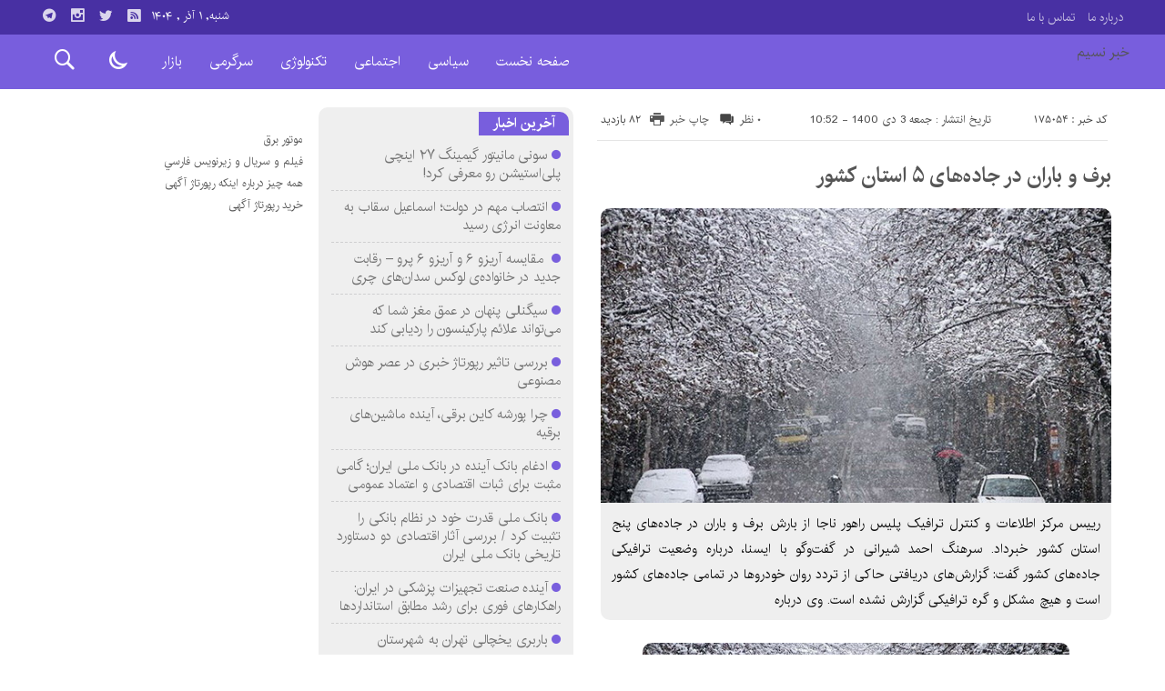

--- FILE ---
content_type: text/html; charset=UTF-8
request_url: https://khabarnasim.ir/%D8%A8%D8%B1%D9%81-%D9%88-%D8%A8%D8%A7%D8%B1%D8%A7%D9%86-%D8%AF%D8%B1-%D8%AC%D8%A7%D8%AF%D9%87%D9%87%D8%A7%DB%8C-%DB%B5-%D8%A7%D8%B3%D8%AA%D8%A7%D9%86-%DA%A9%D8%B4%D9%88%D8%B1/
body_size: 12699
content:
<!DOCTYPE html>
<!DOCTYPE html>
<!--[if lt IE 7 ]><html class="ie ie6" dir="rtl" lang="fa-IR"> <![endif]-->
<!--[if IE 7 ]><html class="ie ie7" dir="rtl" lang="fa-IR"> <![endif]-->
<!--[if IE 8 ]><html class="ie ie8" dir="rtl" lang="fa-IR"> <![endif]-->
<!--[if (gte IE 9)|!(IE)]><!--><html dir="rtl" lang="fa-IR"> <!--<![endif]-->
<head>
<meta charset="UTF-8">
<title>برف و باران در جاده‌های ۵ استان کشور - خبر نسیم</title>
<meta name='robots' content='index, follow, max-image-preview:large, max-snippet:-1, max-video-preview:-1' />
	<style>img:is([sizes="auto" i], [sizes^="auto," i]) { contain-intrinsic-size: 3000px 1500px }</style>
	
	<!-- This site is optimized with the Yoast SEO plugin v26.4 - https://yoast.com/wordpress/plugins/seo/ -->
	<link rel="canonical" href="https://khabarnasim.ir/برف-و-باران-در-جادههای-۵-استان-کشور/" />
	<meta property="og:locale" content="fa_IR" />
	<meta property="og:type" content="article" />
	<meta property="og:title" content="برف و باران در جاده‌های ۵ استان کشور - خبر نسیم" />
	<meta property="og:description" content="رییس مرکز اطلاعات و کنترل ترافیک پلیس راهور ناجا از بارش برف و باران در جاده‌های پنج استان کشور خبرداد. سرهنگ احمد شیرانی در گفت‌وگو با ایسنا، درباره وضعیت ترافیکی جاده‌های کشور گفت: گزارش‌های دریافتی حاکی از تردد روان خودروها در تمامی جاده‌های کشور است و هیچ مشکل و گره ترافیکی گزارش نشده است. وی درباره" />
	<meta property="og:url" content="https://khabarnasim.ir/برف-و-باران-در-جادههای-۵-استان-کشور/" />
	<meta property="og:site_name" content="خبر نسیم" />
	<meta property="article:published_time" content="2021-12-24T11:52:51+00:00" />
	<meta property="og:image" content="https://cdn.isna.ir/d/2017/02/11/3/57437069.jpg?ts=1498045331768" />
	<meta name="author" content="admin" />
	<meta name="twitter:card" content="summary_large_image" />
	<meta name="twitter:label1" content="نوشته‌شده بدست" />
	<meta name="twitter:data1" content="admin" />
	<script type="application/ld+json" class="yoast-schema-graph">{"@context":"https://schema.org","@graph":[{"@type":"WebPage","@id":"https://khabarnasim.ir/%d8%a8%d8%b1%d9%81-%d9%88-%d8%a8%d8%a7%d8%b1%d8%a7%d9%86-%d8%af%d8%b1-%d8%ac%d8%a7%d8%af%d9%87%d9%87%d8%a7%db%8c-%db%b5-%d8%a7%d8%b3%d8%aa%d8%a7%d9%86-%da%a9%d8%b4%d9%88%d8%b1/","url":"https://khabarnasim.ir/%d8%a8%d8%b1%d9%81-%d9%88-%d8%a8%d8%a7%d8%b1%d8%a7%d9%86-%d8%af%d8%b1-%d8%ac%d8%a7%d8%af%d9%87%d9%87%d8%a7%db%8c-%db%b5-%d8%a7%d8%b3%d8%aa%d8%a7%d9%86-%da%a9%d8%b4%d9%88%d8%b1/","name":"برف و باران در جاده‌های ۵ استان کشور - خبر نسیم","isPartOf":{"@id":"https://khabarnasim.ir/#website"},"primaryImageOfPage":{"@id":"https://khabarnasim.ir/%d8%a8%d8%b1%d9%81-%d9%88-%d8%a8%d8%a7%d8%b1%d8%a7%d9%86-%d8%af%d8%b1-%d8%ac%d8%a7%d8%af%d9%87%d9%87%d8%a7%db%8c-%db%b5-%d8%a7%d8%b3%d8%aa%d8%a7%d9%86-%da%a9%d8%b4%d9%88%d8%b1/#primaryimage"},"image":{"@id":"https://khabarnasim.ir/%d8%a8%d8%b1%d9%81-%d9%88-%d8%a8%d8%a7%d8%b1%d8%a7%d9%86-%d8%af%d8%b1-%d8%ac%d8%a7%d8%af%d9%87%d9%87%d8%a7%db%8c-%db%b5-%d8%a7%d8%b3%d8%aa%d8%a7%d9%86-%da%a9%d8%b4%d9%88%d8%b1/#primaryimage"},"thumbnailUrl":"https://cdn.isna.ir/d/2017/02/11/3/57437069.jpg?ts=1498045331768","datePublished":"2021-12-24T11:52:51+00:00","author":{"@id":"https://khabarnasim.ir/#/schema/person/e9c88f1f67fa9009420115ae3b604293"},"breadcrumb":{"@id":"https://khabarnasim.ir/%d8%a8%d8%b1%d9%81-%d9%88-%d8%a8%d8%a7%d8%b1%d8%a7%d9%86-%d8%af%d8%b1-%d8%ac%d8%a7%d8%af%d9%87%d9%87%d8%a7%db%8c-%db%b5-%d8%a7%d8%b3%d8%aa%d8%a7%d9%86-%da%a9%d8%b4%d9%88%d8%b1/#breadcrumb"},"inLanguage":"fa-IR","potentialAction":[{"@type":"ReadAction","target":["https://khabarnasim.ir/%d8%a8%d8%b1%d9%81-%d9%88-%d8%a8%d8%a7%d8%b1%d8%a7%d9%86-%d8%af%d8%b1-%d8%ac%d8%a7%d8%af%d9%87%d9%87%d8%a7%db%8c-%db%b5-%d8%a7%d8%b3%d8%aa%d8%a7%d9%86-%da%a9%d8%b4%d9%88%d8%b1/"]}]},{"@type":"ImageObject","inLanguage":"fa-IR","@id":"https://khabarnasim.ir/%d8%a8%d8%b1%d9%81-%d9%88-%d8%a8%d8%a7%d8%b1%d8%a7%d9%86-%d8%af%d8%b1-%d8%ac%d8%a7%d8%af%d9%87%d9%87%d8%a7%db%8c-%db%b5-%d8%a7%d8%b3%d8%aa%d8%a7%d9%86-%da%a9%d8%b4%d9%88%d8%b1/#primaryimage","url":"https://cdn.isna.ir/d/2017/02/11/3/57437069.jpg?ts=1498045331768","contentUrl":"https://cdn.isna.ir/d/2017/02/11/3/57437069.jpg?ts=1498045331768"},{"@type":"BreadcrumbList","@id":"https://khabarnasim.ir/%d8%a8%d8%b1%d9%81-%d9%88-%d8%a8%d8%a7%d8%b1%d8%a7%d9%86-%d8%af%d8%b1-%d8%ac%d8%a7%d8%af%d9%87%d9%87%d8%a7%db%8c-%db%b5-%d8%a7%d8%b3%d8%aa%d8%a7%d9%86-%da%a9%d8%b4%d9%88%d8%b1/#breadcrumb","itemListElement":[{"@type":"ListItem","position":1,"name":"خانه","item":"https://khabarnasim.ir/"},{"@type":"ListItem","position":2,"name":"برف و باران در جاده‌های ۵ استان کشور"}]},{"@type":"WebSite","@id":"https://khabarnasim.ir/#website","url":"https://khabarnasim.ir/","name":"خبر نسیم","description":"","potentialAction":[{"@type":"SearchAction","target":{"@type":"EntryPoint","urlTemplate":"https://khabarnasim.ir/?s={search_term_string}"},"query-input":{"@type":"PropertyValueSpecification","valueRequired":true,"valueName":"search_term_string"}}],"inLanguage":"fa-IR"},{"@type":"Person","@id":"https://khabarnasim.ir/#/schema/person/e9c88f1f67fa9009420115ae3b604293","name":"admin","image":{"@type":"ImageObject","inLanguage":"fa-IR","@id":"https://khabarnasim.ir/#/schema/person/image/","url":"https://secure.gravatar.com/avatar/d9b3236149725a5efaca9d45f43e6be044d71979939d70277f288c946e726423?s=96&d=mm&r=g","contentUrl":"https://secure.gravatar.com/avatar/d9b3236149725a5efaca9d45f43e6be044d71979939d70277f288c946e726423?s=96&d=mm&r=g","caption":"admin"},"url":"https://khabarnasim.ir/author/admin/"}]}</script>
	<!-- / Yoast SEO plugin. -->


<link rel='stylesheet' id='wp-block-library-rtl-css' href='https://khabarnasim.ir/wp-includes/css/dist/block-library/style-rtl.min.css' type='text/css' media='all' />
<style id='classic-theme-styles-inline-css' type='text/css'>
/*! This file is auto-generated */
.wp-block-button__link{color:#fff;background-color:#32373c;border-radius:9999px;box-shadow:none;text-decoration:none;padding:calc(.667em + 2px) calc(1.333em + 2px);font-size:1.125em}.wp-block-file__button{background:#32373c;color:#fff;text-decoration:none}
</style>
<style id='global-styles-inline-css' type='text/css'>
:root{--wp--preset--aspect-ratio--square: 1;--wp--preset--aspect-ratio--4-3: 4/3;--wp--preset--aspect-ratio--3-4: 3/4;--wp--preset--aspect-ratio--3-2: 3/2;--wp--preset--aspect-ratio--2-3: 2/3;--wp--preset--aspect-ratio--16-9: 16/9;--wp--preset--aspect-ratio--9-16: 9/16;--wp--preset--color--black: #000000;--wp--preset--color--cyan-bluish-gray: #abb8c3;--wp--preset--color--white: #ffffff;--wp--preset--color--pale-pink: #f78da7;--wp--preset--color--vivid-red: #cf2e2e;--wp--preset--color--luminous-vivid-orange: #ff6900;--wp--preset--color--luminous-vivid-amber: #fcb900;--wp--preset--color--light-green-cyan: #7bdcb5;--wp--preset--color--vivid-green-cyan: #00d084;--wp--preset--color--pale-cyan-blue: #8ed1fc;--wp--preset--color--vivid-cyan-blue: #0693e3;--wp--preset--color--vivid-purple: #9b51e0;--wp--preset--gradient--vivid-cyan-blue-to-vivid-purple: linear-gradient(135deg,rgba(6,147,227,1) 0%,rgb(155,81,224) 100%);--wp--preset--gradient--light-green-cyan-to-vivid-green-cyan: linear-gradient(135deg,rgb(122,220,180) 0%,rgb(0,208,130) 100%);--wp--preset--gradient--luminous-vivid-amber-to-luminous-vivid-orange: linear-gradient(135deg,rgba(252,185,0,1) 0%,rgba(255,105,0,1) 100%);--wp--preset--gradient--luminous-vivid-orange-to-vivid-red: linear-gradient(135deg,rgba(255,105,0,1) 0%,rgb(207,46,46) 100%);--wp--preset--gradient--very-light-gray-to-cyan-bluish-gray: linear-gradient(135deg,rgb(238,238,238) 0%,rgb(169,184,195) 100%);--wp--preset--gradient--cool-to-warm-spectrum: linear-gradient(135deg,rgb(74,234,220) 0%,rgb(151,120,209) 20%,rgb(207,42,186) 40%,rgb(238,44,130) 60%,rgb(251,105,98) 80%,rgb(254,248,76) 100%);--wp--preset--gradient--blush-light-purple: linear-gradient(135deg,rgb(255,206,236) 0%,rgb(152,150,240) 100%);--wp--preset--gradient--blush-bordeaux: linear-gradient(135deg,rgb(254,205,165) 0%,rgb(254,45,45) 50%,rgb(107,0,62) 100%);--wp--preset--gradient--luminous-dusk: linear-gradient(135deg,rgb(255,203,112) 0%,rgb(199,81,192) 50%,rgb(65,88,208) 100%);--wp--preset--gradient--pale-ocean: linear-gradient(135deg,rgb(255,245,203) 0%,rgb(182,227,212) 50%,rgb(51,167,181) 100%);--wp--preset--gradient--electric-grass: linear-gradient(135deg,rgb(202,248,128) 0%,rgb(113,206,126) 100%);--wp--preset--gradient--midnight: linear-gradient(135deg,rgb(2,3,129) 0%,rgb(40,116,252) 100%);--wp--preset--font-size--small: 13px;--wp--preset--font-size--medium: 20px;--wp--preset--font-size--large: 36px;--wp--preset--font-size--x-large: 42px;--wp--preset--spacing--20: 0.44rem;--wp--preset--spacing--30: 0.67rem;--wp--preset--spacing--40: 1rem;--wp--preset--spacing--50: 1.5rem;--wp--preset--spacing--60: 2.25rem;--wp--preset--spacing--70: 3.38rem;--wp--preset--spacing--80: 5.06rem;--wp--preset--shadow--natural: 6px 6px 9px rgba(0, 0, 0, 0.2);--wp--preset--shadow--deep: 12px 12px 50px rgba(0, 0, 0, 0.4);--wp--preset--shadow--sharp: 6px 6px 0px rgba(0, 0, 0, 0.2);--wp--preset--shadow--outlined: 6px 6px 0px -3px rgba(255, 255, 255, 1), 6px 6px rgba(0, 0, 0, 1);--wp--preset--shadow--crisp: 6px 6px 0px rgba(0, 0, 0, 1);}:where(.is-layout-flex){gap: 0.5em;}:where(.is-layout-grid){gap: 0.5em;}body .is-layout-flex{display: flex;}.is-layout-flex{flex-wrap: wrap;align-items: center;}.is-layout-flex > :is(*, div){margin: 0;}body .is-layout-grid{display: grid;}.is-layout-grid > :is(*, div){margin: 0;}:where(.wp-block-columns.is-layout-flex){gap: 2em;}:where(.wp-block-columns.is-layout-grid){gap: 2em;}:where(.wp-block-post-template.is-layout-flex){gap: 1.25em;}:where(.wp-block-post-template.is-layout-grid){gap: 1.25em;}.has-black-color{color: var(--wp--preset--color--black) !important;}.has-cyan-bluish-gray-color{color: var(--wp--preset--color--cyan-bluish-gray) !important;}.has-white-color{color: var(--wp--preset--color--white) !important;}.has-pale-pink-color{color: var(--wp--preset--color--pale-pink) !important;}.has-vivid-red-color{color: var(--wp--preset--color--vivid-red) !important;}.has-luminous-vivid-orange-color{color: var(--wp--preset--color--luminous-vivid-orange) !important;}.has-luminous-vivid-amber-color{color: var(--wp--preset--color--luminous-vivid-amber) !important;}.has-light-green-cyan-color{color: var(--wp--preset--color--light-green-cyan) !important;}.has-vivid-green-cyan-color{color: var(--wp--preset--color--vivid-green-cyan) !important;}.has-pale-cyan-blue-color{color: var(--wp--preset--color--pale-cyan-blue) !important;}.has-vivid-cyan-blue-color{color: var(--wp--preset--color--vivid-cyan-blue) !important;}.has-vivid-purple-color{color: var(--wp--preset--color--vivid-purple) !important;}.has-black-background-color{background-color: var(--wp--preset--color--black) !important;}.has-cyan-bluish-gray-background-color{background-color: var(--wp--preset--color--cyan-bluish-gray) !important;}.has-white-background-color{background-color: var(--wp--preset--color--white) !important;}.has-pale-pink-background-color{background-color: var(--wp--preset--color--pale-pink) !important;}.has-vivid-red-background-color{background-color: var(--wp--preset--color--vivid-red) !important;}.has-luminous-vivid-orange-background-color{background-color: var(--wp--preset--color--luminous-vivid-orange) !important;}.has-luminous-vivid-amber-background-color{background-color: var(--wp--preset--color--luminous-vivid-amber) !important;}.has-light-green-cyan-background-color{background-color: var(--wp--preset--color--light-green-cyan) !important;}.has-vivid-green-cyan-background-color{background-color: var(--wp--preset--color--vivid-green-cyan) !important;}.has-pale-cyan-blue-background-color{background-color: var(--wp--preset--color--pale-cyan-blue) !important;}.has-vivid-cyan-blue-background-color{background-color: var(--wp--preset--color--vivid-cyan-blue) !important;}.has-vivid-purple-background-color{background-color: var(--wp--preset--color--vivid-purple) !important;}.has-black-border-color{border-color: var(--wp--preset--color--black) !important;}.has-cyan-bluish-gray-border-color{border-color: var(--wp--preset--color--cyan-bluish-gray) !important;}.has-white-border-color{border-color: var(--wp--preset--color--white) !important;}.has-pale-pink-border-color{border-color: var(--wp--preset--color--pale-pink) !important;}.has-vivid-red-border-color{border-color: var(--wp--preset--color--vivid-red) !important;}.has-luminous-vivid-orange-border-color{border-color: var(--wp--preset--color--luminous-vivid-orange) !important;}.has-luminous-vivid-amber-border-color{border-color: var(--wp--preset--color--luminous-vivid-amber) !important;}.has-light-green-cyan-border-color{border-color: var(--wp--preset--color--light-green-cyan) !important;}.has-vivid-green-cyan-border-color{border-color: var(--wp--preset--color--vivid-green-cyan) !important;}.has-pale-cyan-blue-border-color{border-color: var(--wp--preset--color--pale-cyan-blue) !important;}.has-vivid-cyan-blue-border-color{border-color: var(--wp--preset--color--vivid-cyan-blue) !important;}.has-vivid-purple-border-color{border-color: var(--wp--preset--color--vivid-purple) !important;}.has-vivid-cyan-blue-to-vivid-purple-gradient-background{background: var(--wp--preset--gradient--vivid-cyan-blue-to-vivid-purple) !important;}.has-light-green-cyan-to-vivid-green-cyan-gradient-background{background: var(--wp--preset--gradient--light-green-cyan-to-vivid-green-cyan) !important;}.has-luminous-vivid-amber-to-luminous-vivid-orange-gradient-background{background: var(--wp--preset--gradient--luminous-vivid-amber-to-luminous-vivid-orange) !important;}.has-luminous-vivid-orange-to-vivid-red-gradient-background{background: var(--wp--preset--gradient--luminous-vivid-orange-to-vivid-red) !important;}.has-very-light-gray-to-cyan-bluish-gray-gradient-background{background: var(--wp--preset--gradient--very-light-gray-to-cyan-bluish-gray) !important;}.has-cool-to-warm-spectrum-gradient-background{background: var(--wp--preset--gradient--cool-to-warm-spectrum) !important;}.has-blush-light-purple-gradient-background{background: var(--wp--preset--gradient--blush-light-purple) !important;}.has-blush-bordeaux-gradient-background{background: var(--wp--preset--gradient--blush-bordeaux) !important;}.has-luminous-dusk-gradient-background{background: var(--wp--preset--gradient--luminous-dusk) !important;}.has-pale-ocean-gradient-background{background: var(--wp--preset--gradient--pale-ocean) !important;}.has-electric-grass-gradient-background{background: var(--wp--preset--gradient--electric-grass) !important;}.has-midnight-gradient-background{background: var(--wp--preset--gradient--midnight) !important;}.has-small-font-size{font-size: var(--wp--preset--font-size--small) !important;}.has-medium-font-size{font-size: var(--wp--preset--font-size--medium) !important;}.has-large-font-size{font-size: var(--wp--preset--font-size--large) !important;}.has-x-large-font-size{font-size: var(--wp--preset--font-size--x-large) !important;}
:where(.wp-block-post-template.is-layout-flex){gap: 1.25em;}:where(.wp-block-post-template.is-layout-grid){gap: 1.25em;}
:where(.wp-block-columns.is-layout-flex){gap: 2em;}:where(.wp-block-columns.is-layout-grid){gap: 2em;}
:root :where(.wp-block-pullquote){font-size: 1.5em;line-height: 1.6;}
</style>
<link rel='stylesheet' id='stylecss-css' href='https://khabarnasim.ir/wp-content/themes/bamdad/style.css' type='text/css' media='all' />
<link rel='stylesheet' id='irancss-css' href='https://khabarnasim.ir/wp-content/themes/bamdad/css/fonts/iran.css' type='text/css' media='all' />
<link rel='stylesheet' id='violetcss-css' href='https://khabarnasim.ir/wp-content/themes/bamdad/css/color/violet.css' type='text/css' media='all' />
<link rel='stylesheet' id='responsive-css' href='https://khabarnasim.ir/wp-content/themes/bamdad/css/responsive.css' type='text/css' media='all' />
<link rel='stylesheet' id='meks-ads-widget-css' href='https://khabarnasim.ir/wp-content/plugins/meks-easy-ads-widget/css/style.css' type='text/css' media='all' />
<script type="text/javascript" src="https://khabarnasim.ir/wp-includes/js/jquery/jquery.min.js" id="jquery-core-js"></script>
<script type="text/javascript" src="https://khabarnasim.ir/wp-includes/js/jquery/jquery-migrate.min.js" id="jquery-migrate-js"></script>
<script type="text/javascript" src="https://khabarnasim.ir/wp-content/themes/bamdad/js/plugin.bamdad.js" id="plugins-js"></script>
<script type="text/javascript" src="https://khabarnasim.ir/wp-content/themes/bamdad/js/owlcarousel.bamdad.js" id="owlcarousel-js"></script>
<script type="text/javascript" src="https://khabarnasim.ir/wp-content/themes/bamdad/js/oc.plugin.bamdad.js" id="ocplugin-js"></script>
<link href="https://khabarnasim.ir/wp-content/themes/bamdad/images/fav.png" rel="shortcut icon">

<meta property="og:image" content="https://khabarnasim.ir/wp-includes/images/media/default.svg" />
<!--[if IE]><script src="https://khabarnasim.ir/wp-content/themes/bamdad/js/modernizr.js"></script><![endif]-->
<meta name="fontiran.com:license" content="JJQVH">
<meta name="viewport" content="width=device-width, initial-scale=1">
<meta name="MobileOptimized" content="width">
<meta name="HandheldFriendly" content="true"> 
<meta name="theme-color" content="#785edd">
<link rel="pingback" href="https://khabarnasim.ir/xmlrpc.php">
<link rel="amphtml" href="https://khabarnasim.ir/%D8%A8%D8%B1%D9%81-%D9%88-%D8%A8%D8%A7%D8%B1%D8%A7%D9%86-%D8%AF%D8%B1-%D8%AC%D8%A7%D8%AF%D9%87%D9%87%D8%A7%DB%8C-%DB%B5-%D8%A7%D8%B3%D8%AA%D8%A7%D9%86-%DA%A9%D8%B4%D9%88%D8%B1/amp/"><link rel="icon" href="https://khabarnasim.ir/wp-content/uploads/2022/02/cropped-Untitled-32x32.png" sizes="32x32" />
<link rel="icon" href="https://khabarnasim.ir/wp-content/uploads/2022/02/cropped-Untitled-192x192.png" sizes="192x192" />
<link rel="apple-touch-icon" href="https://khabarnasim.ir/wp-content/uploads/2022/02/cropped-Untitled-180x180.png" />
<meta name="msapplication-TileImage" content="https://khabarnasim.ir/wp-content/uploads/2022/02/cropped-Untitled-270x270.png" />
</head>
<body class="body">
<div id="ap_root">
<header id="header">

<div class="mastheader">

<div class="container">
<nav>
  <div class="menu-%d9%85%d9%86%d9%88%db%8c-%d8%a8%d8%a7%d9%84%d8%a7%db%8c-%d9%87%d8%af%d8%b1-container"><ul id="menu-%d9%85%d9%86%d9%88%db%8c-%d8%a8%d8%a7%d9%84%d8%a7%db%8c-%d9%87%d8%af%d8%b1" class="none"><li id="menu-item-19" class="menu-item menu-item-type-post_type menu-item-object-page menu-item-19"><a href="https://khabarnasim.ir/%d8%af%d8%b1%d8%a8%d8%a7%d8%b1%d9%87-%d9%85%d8%a7/">درباره ما</a></li>
<li id="menu-item-20" class="menu-item menu-item-type-post_type menu-item-object-page menu-item-20"><a href="https://khabarnasim.ir/%d8%aa%d9%85%d8%a7%d8%b3-%d8%a8%d8%a7-%d9%85%d8%a7/">تماس با ما</a></li>
</ul></div>  </nav>







<div class="hsocials">
<a class="icon-telegramtw1" title="تلگرام" href="#"></a>
<a class="icon-instagramtw1" title="اينستاگرام" rel="nofollow" target="_blank" href="#"></a>
<a class="icon-twitter" title="تويتر" rel="nofollow" target="_blank" href="#"></a>
<a class=" icon-feed" title="فید"  target="_blank" href="https://khabarnasim.ir/feed/rss/"></a>
 </div>
  
 		
 <div class="date">   شنبه, ۱ آذر , ۱۴۰۴ 
</div>










</div><!-- container -->
</div><!-- mastheader -->



<div class="logo_search">
<div class="container">

   <div class="logo">
   
   <a title="خبر نسیم" href="https://khabarnasim.ir">
<h1>خبر نسیم</h1>
<h2></h2>

</a>
                </div>
                <!-- logo -->
		
		<nav class="categories">
		
		<div class="navicon"><i class="icon-menu"></i></div>
		
		
		<div class="icons_menu"> 

		<i id="search-btn" class="icon-search"></i>
		
		
		
		<input type="checkbox" id="wp-dark-mode-switch" class="wp-dark-mode-switch">
<div class="wp-dark-mode-switcher wp-dark-mode-ignore  style-1 floating left_bottom">
    <label for="wp-dark-mode-switch">
        <div class="modes">
            <div class="light"></div>
            <div class="dark"></div>
        </div>
    </label>
</div>

			</div>
	
		
		
		
		

<div class="containerh">
<div class="bodydeactive"></div>



<ul class="zetta-menu zm-response-switch zm-effect-slide-bottom">
<em class="headfix">


   
   <a title="خبر نسیم" href="https://khabarnasim.ir">
<b>خبر نسیم</b>
<b></b>

</a>

<a href="https://www.buyreportaj.ir" target="_blank" border="0"><img src="https://s25.picofile.com/file/8451633376/BrowserPreview_tmp.gif"/></a>





<i>x</i>
</em>


<li id="menu-item-21" class="menu-item menu-item-type-custom menu-item-object-custom menu-item-home menu-item-21"><a href="https://khabarnasim.ir/">صفحه نخست</a><i class="icon-chevron-circle-down has-children-menu-item-icon"></i></li>
<li id="menu-item-24" class="menu-item menu-item-type-taxonomy menu-item-object-category menu-item-24"><a href="https://khabarnasim.ir/category/%d8%b3%db%8c%d8%a7%d8%b3%db%8c/">سیاسی</a><i class="icon-chevron-circle-down has-children-menu-item-icon"></i></li>
<li id="menu-item-208156" class="menu-item menu-item-type-taxonomy menu-item-object-category menu-item-has-children menu-item-208156"><a href="https://khabarnasim.ir/category/%d8%a7%d8%ac%d8%aa%d9%85%d8%a7%d8%b9%db%8c/">اجتماعی</a><i class="icon-chevron-circle-down has-children-menu-item-icon"></i>
<ul class="sub-menu">
	<li id="menu-item-208157" class="menu-item menu-item-type-taxonomy menu-item-object-category menu-item-208157"><a href="https://khabarnasim.ir/category/%d8%ad%d9%82%d9%88%d9%82%db%8c/">حقوقی</a><i class="icon-chevron-circle-down has-children-menu-item-icon"></i></li>
	<li id="menu-item-208158" class="menu-item menu-item-type-taxonomy menu-item-object-category menu-item-208158"><a href="https://khabarnasim.ir/category/%d8%a7%d9%86%da%af%db%8c%d8%b2%d8%b4%db%8c/">انگیزشی</a><i class="icon-chevron-circle-down has-children-menu-item-icon"></i></li>
	<li id="menu-item-208159" class="menu-item menu-item-type-taxonomy menu-item-object-category menu-item-208159"><a href="https://khabarnasim.ir/category/%d8%a2%d9%85%d9%88%d8%b2%d8%b4%db%8c/">آموزشی</a><i class="icon-chevron-circle-down has-children-menu-item-icon"></i></li>
	<li id="menu-item-208160" class="menu-item menu-item-type-taxonomy menu-item-object-category menu-item-208160"><a href="https://khabarnasim.ir/category/%d8%a2%d8%b4%d9%be%d8%b2%db%8c/">آشپزی</a><i class="icon-chevron-circle-down has-children-menu-item-icon"></i></li>
	<li id="menu-item-208161" class="menu-item menu-item-type-taxonomy menu-item-object-category menu-item-208161"><a href="https://khabarnasim.ir/category/%d9%be%d8%b2%d8%b4%da%a9%db%8c/">پزشکی</a><i class="icon-chevron-circle-down has-children-menu-item-icon"></i></li>
	<li id="menu-item-208162" class="menu-item menu-item-type-taxonomy menu-item-object-category menu-item-208162"><a href="https://khabarnasim.ir/category/%d8%a7%d8%ae%d8%a8%d8%a7%d8%b1-%d8%ad%d9%88%d8%a7%d8%af%d8%ab/">اخبار حوادث</a><i class="icon-chevron-circle-down has-children-menu-item-icon"></i></li>
	<li id="menu-item-208163" class="menu-item menu-item-type-taxonomy menu-item-object-category menu-item-208163"><a href="https://khabarnasim.ir/category/%d8%b2%db%8c%d8%a8%d8%a7%db%8c%db%8c-%d9%88-%d8%b2%d9%86%d8%af%da%af%db%8c/">زیبایی و زندگی</a><i class="icon-chevron-circle-down has-children-menu-item-icon"></i></li>
	<li id="menu-item-208164" class="menu-item menu-item-type-taxonomy menu-item-object-category menu-item-208164"><a href="https://khabarnasim.ir/category/%d8%b3%d9%84%d8%a7%d9%85%d8%aa%db%8c/">سلامتی</a><i class="icon-chevron-circle-down has-children-menu-item-icon"></i></li>
	<li id="menu-item-208165" class="menu-item menu-item-type-taxonomy menu-item-object-category menu-item-208165"><a href="https://khabarnasim.ir/category/%da%a9%d8%b4%d8%a7%d9%88%d8%b1%d8%b2%db%8c/">کشاورزی</a><i class="icon-chevron-circle-down has-children-menu-item-icon"></i></li>
	<li id="menu-item-208166" class="menu-item menu-item-type-taxonomy menu-item-object-category menu-item-208166"><a href="https://khabarnasim.ir/category/%d9%85%d8%ad%db%8c%d8%b7-%d8%b2%db%8c%d8%b3%d8%aa/">محیط زیست</a><i class="icon-chevron-circle-down has-children-menu-item-icon"></i></li>
	<li id="menu-item-208167" class="menu-item menu-item-type-taxonomy menu-item-object-category menu-item-208167"><a href="https://khabarnasim.ir/category/%d9%87%d9%88%d8%a7%d8%b4%d9%86%d8%a7%d8%b3%db%8c/">هواشناسی</a><i class="icon-chevron-circle-down has-children-menu-item-icon"></i></li>
</ul>
</li>
<li id="menu-item-208168" class="menu-item menu-item-type-taxonomy menu-item-object-category menu-item-has-children menu-item-208168"><a href="https://khabarnasim.ir/category/%d8%aa%da%a9%d9%86%d9%88%d9%84%d9%88%da%98%db%8c/">تکنولوژی</a><i class="icon-chevron-circle-down has-children-menu-item-icon"></i>
<ul class="sub-menu">
	<li id="menu-item-208169" class="menu-item menu-item-type-taxonomy menu-item-object-category menu-item-208169"><a href="https://khabarnasim.ir/category/%d8%b9%d9%84%d9%85-%d9%88-%d8%aa%da%a9%d9%86%d9%88%d9%84%d9%88%da%98%db%8c/">علم و تکنولوژی</a><i class="icon-chevron-circle-down has-children-menu-item-icon"></i></li>
	<li id="menu-item-208170" class="menu-item menu-item-type-taxonomy menu-item-object-category menu-item-208170"><a href="https://khabarnasim.ir/category/%d8%a7%d8%b1%d8%aa%d8%a8%d8%a7%d8%b7%d8%a7%d8%aa/">ارتباطات</a><i class="icon-chevron-circle-down has-children-menu-item-icon"></i></li>
	<li id="menu-item-208171" class="menu-item menu-item-type-taxonomy menu-item-object-category menu-item-208171"><a href="https://khabarnasim.ir/category/%d8%b9%d9%84%d9%85-%d9%88-%d9%81%d9%86%d8%a7%d9%88%d8%b1%db%8c/">علم و فناوری</a><i class="icon-chevron-circle-down has-children-menu-item-icon"></i></li>
	<li id="menu-item-208172" class="menu-item menu-item-type-taxonomy menu-item-object-category menu-item-208172"><a href="https://khabarnasim.ir/category/%d8%ae%d9%88%d8%af%d8%b1%d9%88/">خودرو</a><i class="icon-chevron-circle-down has-children-menu-item-icon"></i></li>
	<li id="menu-item-208173" class="menu-item menu-item-type-taxonomy menu-item-object-category menu-item-208173"><a href="https://khabarnasim.ir/category/%da%a9%d8%a7%d9%85%d9%be%db%8c%d9%88%d8%aa%d8%b1/">کامپیوتر</a><i class="icon-chevron-circle-down has-children-menu-item-icon"></i></li>
	<li id="menu-item-208174" class="menu-item menu-item-type-taxonomy menu-item-object-category menu-item-208174"><a href="https://khabarnasim.ir/category/%d9%85%d9%88%d8%a8%d8%a7%db%8c%d9%84/">موبایل</a><i class="icon-chevron-circle-down has-children-menu-item-icon"></i></li>
	<li id="menu-item-208175" class="menu-item menu-item-type-taxonomy menu-item-object-category menu-item-208175"><a href="https://khabarnasim.ir/category/%d8%a7%d9%86%d8%b1%da%98%db%8c/">انرژی</a><i class="icon-chevron-circle-down has-children-menu-item-icon"></i></li>
</ul>
</li>
<li id="menu-item-208176" class="menu-item menu-item-type-taxonomy menu-item-object-category menu-item-has-children menu-item-208176"><a href="https://khabarnasim.ir/category/%d8%b3%d8%b1%da%af%d8%b1%d9%85%db%8c/">سرگرمی</a><i class="icon-chevron-circle-down has-children-menu-item-icon"></i>
<ul class="sub-menu">
	<li id="menu-item-208177" class="menu-item menu-item-type-taxonomy menu-item-object-category menu-item-208177"><a href="https://khabarnasim.ir/category/%d9%81%d8%b1%d9%87%d9%86%da%af%db%8c/">فرهنگی</a><i class="icon-chevron-circle-down has-children-menu-item-icon"></i></li>
	<li id="menu-item-208178" class="menu-item menu-item-type-taxonomy menu-item-object-category menu-item-208178"><a href="https://khabarnasim.ir/category/%d9%88%d8%b1%d8%b2%d8%b4%db%8c/">ورزشی</a><i class="icon-chevron-circle-down has-children-menu-item-icon"></i></li>
	<li id="menu-item-208179" class="menu-item menu-item-type-taxonomy menu-item-object-category menu-item-208179"><a href="https://khabarnasim.ir/category/%d9%81%db%8c%d9%84%d9%85-%d9%88-%d8%b3%d8%b1%db%8c%d8%a7%d9%84/">فیلم و سریال</a><i class="icon-chevron-circle-down has-children-menu-item-icon"></i></li>
	<li id="menu-item-208180" class="menu-item menu-item-type-taxonomy menu-item-object-category menu-item-208180"><a href="https://khabarnasim.ir/category/%d9%85%d9%88%d8%b3%db%8c%d9%82%db%8c/">موسیقی</a><i class="icon-chevron-circle-down has-children-menu-item-icon"></i></li>
	<li id="menu-item-208181" class="menu-item menu-item-type-taxonomy menu-item-object-category menu-item-208181"><a href="https://khabarnasim.ir/category/%da%a9%d8%aa%d8%a7%d8%a8/">کتاب</a><i class="icon-chevron-circle-down has-children-menu-item-icon"></i></li>
	<li id="menu-item-208182" class="menu-item menu-item-type-taxonomy menu-item-object-category menu-item-208182"><a href="https://khabarnasim.ir/category/%da%af%d8%b1%d8%af%d8%b4%da%af%d8%b1%db%8c/">گردشگری</a><i class="icon-chevron-circle-down has-children-menu-item-icon"></i></li>
	<li id="menu-item-208183" class="menu-item menu-item-type-taxonomy menu-item-object-category menu-item-208183"><a href="https://khabarnasim.ir/category/%d8%a8%d8%a7%d8%b2%db%8c-%d9%88-%d8%b3%d8%b1%da%af%d8%b1%d9%85%db%8c/">بازی و سرگرمی</a><i class="icon-chevron-circle-down has-children-menu-item-icon"></i></li>
</ul>
</li>
<li id="menu-item-208184" class="menu-item menu-item-type-taxonomy menu-item-object-category menu-item-has-children menu-item-208184"><a href="https://khabarnasim.ir/category/%d8%a8%d8%a7%d8%b2%d8%a7%d8%b1/">بازار</a><i class="icon-chevron-circle-down has-children-menu-item-icon"></i>
<ul class="sub-menu">
	<li id="menu-item-208185" class="menu-item menu-item-type-taxonomy menu-item-object-category menu-item-208185"><a href="https://khabarnasim.ir/category/%d8%a7%d8%b1%d8%b2%d9%87%d8%a7%db%8c-%d8%af%db%8c%d8%ac%db%8c%d8%aa%d8%a7%d9%84/">ارزهای دیجیتال</a><i class="icon-chevron-circle-down has-children-menu-item-icon"></i></li>
	<li id="menu-item-208186" class="menu-item menu-item-type-taxonomy menu-item-object-category menu-item-208186"><a href="https://khabarnasim.ir/category/%d8%a7%d8%b4%d8%aa%d8%ba%d8%a7%d9%84/">اشتغال</a><i class="icon-chevron-circle-down has-children-menu-item-icon"></i></li>
	<li id="menu-item-208187" class="menu-item menu-item-type-taxonomy menu-item-object-category menu-item-208187"><a href="https://khabarnasim.ir/category/%d8%a7%d9%82%d8%aa%d8%b5%d8%a7%d8%af/">اقتصاد</a><i class="icon-chevron-circle-down has-children-menu-item-icon"></i></li>
	<li id="menu-item-208188" class="menu-item menu-item-type-taxonomy menu-item-object-category menu-item-208188"><a href="https://khabarnasim.ir/category/%d8%aa%d8%ac%d8%a7%d8%b1%d8%aa/">تجارت</a><i class="icon-chevron-circle-down has-children-menu-item-icon"></i></li>
	<li id="menu-item-208189" class="menu-item menu-item-type-taxonomy menu-item-object-category menu-item-208189"><a href="https://khabarnasim.ir/category/%d8%b7%d8%b1%d8%a7%d8%ad%db%8c-%d8%b3%d8%a7%db%8c%d8%aa/">طراحی سایت</a><i class="icon-chevron-circle-down has-children-menu-item-icon"></i></li>
	<li id="menu-item-208190" class="menu-item menu-item-type-taxonomy menu-item-object-category menu-item-208190"><a href="https://khabarnasim.ir/category/%d8%b7%d8%b1%d8%a7%d8%ad%db%8c-%d8%af%db%8c%d8%b2%d8%a7%db%8c%d9%86/">طراحی دیزاین</a><i class="icon-chevron-circle-down has-children-menu-item-icon"></i></li>
	<li id="menu-item-208191" class="menu-item menu-item-type-taxonomy menu-item-object-category menu-item-208191"><a href="https://khabarnasim.ir/category/%d9%81%d8%b4%d9%86/">فشن</a><i class="icon-chevron-circle-down has-children-menu-item-icon"></i></li>
	<li id="menu-item-208192" class="menu-item menu-item-type-taxonomy menu-item-object-category menu-item-208192"><a href="https://khabarnasim.ir/category/%d8%ba%d8%b0%d8%a7/">غذا</a><i class="icon-chevron-circle-down has-children-menu-item-icon"></i></li>
</ul>
</li>
</ul>









</div><!-- nav -->
</nav><!-- categories -->		


</div>
</div> <!-- logo-search -->





    </header>

<div class="container">
<main class="main_content">
<div class="main_right">
<div class="single">
<div class="head">
<span class="the_time">تاریخ انتشار : جمعه 3 دی 1400 - 10:52</span>



<div class="post_views">
 82 بازدید 
</div>

<div class="the_ID">کد خبر : 175054</div>



<div class="left">


<span class="print">
    
   <a onclick='window.open("https://khabarnasim.ir/%d8%a8%d8%b1%d9%81-%d9%88-%d8%a8%d8%a7%d8%b1%d8%a7%d9%86-%d8%af%d8%b1-%d8%ac%d8%a7%d8%af%d9%87%d9%87%d8%a7%db%8c-%db%b5-%d8%a7%d8%b3%d8%aa%d8%a7%d9%86-%da%a9%d8%b4%d9%88%d8%b1/?print=1", "printwin","left=80,top=80,width=820,height=550,toolbar=1,resizable=0,status=0,scrollbars=1");'>  <i class="icon-printer2"></i>  چاپ خبر</a></span>

<span class="comments_popup_link"><i class="icon-comments2"></i> <a href="https://khabarnasim.ir/%d8%a8%d8%b1%d9%81-%d9%88-%d8%a8%d8%a7%d8%b1%d8%a7%d9%86-%d8%af%d8%b1-%d8%ac%d8%a7%d8%af%d9%87%d9%87%d8%a7%db%8c-%db%b5-%d8%a7%d8%b3%d8%aa%d8%a7%d9%86-%da%a9%d8%b4%d9%88%d8%b1/#respond">۰ نظر</a></span>



</div>




</div>
<div class="line"></div>


<h1><a title="برف و باران در جاده‌های ۵ استان کشور" href="https://khabarnasim.ir/%d8%a8%d8%b1%d9%81-%d9%88-%d8%a8%d8%a7%d8%b1%d8%a7%d9%86-%d8%af%d8%b1-%d8%ac%d8%a7%d8%af%d9%87%d9%87%d8%a7%db%8c-%db%b5-%d8%a7%d8%b3%d8%aa%d8%a7%d9%86-%da%a9%d8%b4%d9%88%d8%b1/">برف و باران در جاده‌های ۵ استان کشور</a></h1>



<div class="excerptpic">
<div class="pic">

<img src="https://cdn.isna.ir/d/2017/02/11/3/57437069.jpg?ts=1498045331768" title="برف و باران در جاده‌های ۵ استان کشور" alt="برف و باران در جاده‌های ۵ استان کشور" width="120" height="80">
</div>

<div class="excerpt"><p>رییس مرکز اطلاعات و کنترل ترافیک پلیس راهور ناجا از بارش برف و باران در جاده‌های پنج استان کشور خبرداد. سرهنگ احمد شیرانی در گفت‌وگو با ایسنا، درباره وضعیت ترافیکی جاده‌های کشور گفت: گزارش‌های دریافتی حاکی از تردد روان خودروها در تمامی جاده‌های کشور است و هیچ مشکل و گره ترافیکی گزارش نشده است. وی درباره</p>
</div>

</div>

<div id="contentsingle" class="contentsingle">
<div class="item-body content-full-news">
<figure class="item-img img-md"><img decoding="async" class="" title="برف و باران در جاده‌های ۵ استان کشور" src="https://cdn.isna.ir/d/2017/02/11/3/57437069.jpg?ts=1498045331768" alt="برف و باران در جاده‌های ۵ استان کشور" /></figure>
<p class="summary">رییس مرکز اطلاعات و کنترل ترافیک پلیس راهور ناجا از بارش برف و باران در جاده‌های پنج استان کشور خبرداد.</p>
<div class="item-text">
<p><strong>سرهنگ احمد شیرانی در گفت‌وگو با ایسنا، </strong>درباره وضعیت ترافیکی جاده‌های کشور گفت: گزارش‌های دریافتی حاکی از تردد روان خودروها در تمامی جاده‌های کشور است و هیچ مشکل و گره ترافیکی گزارش نشده است.</p>
<p>وی درباره آخرین وضعیت جوی جاده‌ها نیز اظهارکرد: بارش برف و باران در برخی از محورهای استان‌های اصفهان و چهارمحال و بختیاری گزارش شده و در برخی از محورهای استان‌های خوزستان، لرستان و کهگیلویه و بویراحمد نیز بارش باران گزارش شده است.</p>
<p>به گفته شیرانی، در آزادراه کرج &#8211; قزوین نیز مه گرفتگی گزارش شده است.</p>
<p>انتهای پیام</p>
</div>
</div>
<div class="item-footer">
<div class="row">
<div class="col-xs-12 col-sm-4 item-sharing">
<ul class="list-inline">
<li class="fb">منبع: ایسنا</li>
</ul>
</div>
</div>
</div>

</div><!-- content -->
<div class="line"></div>

<section class="related">
  <header>
<h2>اخبار مرتبط </h2>
</header>
<ul>
<li><a href="https://khabarnasim.ir/%d8%b3%d9%88%d9%86%db%8c-%d9%85%d8%a7%d9%86%db%8c%d8%aa%d9%88%d8%b1-%da%af%db%8c%d9%85%db%8c%d9%86%da%af-%db%b2%db%b7-%d8%a7%db%8c%d9%86%da%86%db%8c-%d9%be%d9%84%db%8c%d8%a7%d8%b3%d8%aa%db%8c/" rel="bookmark" title="سونی مانیتور گیمینگ ۲۷ اینچی پلی‌استیشن رو معرفی کرد!">سونی مانیتور گیمینگ ۲۷ اینچی پلی‌استیشن رو معرفی کرد!</a></li>
<li><a href="https://khabarnasim.ir/%d8%a7%d9%86%d8%aa%d8%b5%d8%a7%d8%a8-%d9%85%d9%87%d9%85-%d8%af%d8%b1-%d8%af%d9%88%d9%84%d8%aa%d8%9b-%d8%a7%d8%b3%d9%85%d8%a7%d8%b9%db%8c%d9%84-%d8%b3%d9%82%d8%a7%d8%a8-%d8%a8%d9%87-%d9%85%d8%b9%d8%a7/" rel="bookmark" title="انتصاب مهم در دولت؛ اسماعیل سقاب به معاونت انرژی رسید">انتصاب مهم در دولت؛ اسماعیل سقاب به معاونت انرژی رسید</a></li>
<li><a href="https://khabarnasim.ir/%d9%85%d9%82%d8%a7%db%8c%d8%b3%d9%87-%d8%a2%d8%b1%db%8c%d8%b2%d9%88-6-%d9%88-%d8%a2%d8%b1%db%8c%d8%b2%d9%88-6-%d9%be%d8%b1%d9%88-%d8%b1%d9%82%d8%a7%d8%a8%d8%aa-%d8%ac%d8%af%db%8c%d8%af/" rel="bookmark" title=" مقایسه آریزو ۶ و آریزو ۶ پرو – رقابت جدید در خانواده‌ی لوکس سدان‌های چری"> مقایسه آریزو ۶ و آریزو ۶ پرو – رقابت جدید در خانواده‌ی لوکس سدان‌های چری</a></li>
<li><a href="https://khabarnasim.ir/%d8%b3%db%8c%da%af%d9%86%d8%a7%d9%84%db%8c-%d9%be%d9%86%d9%87%d8%a7%d9%86-%d8%af%d8%b1-%d8%b9%d9%85%d9%82-%d9%85%d8%ba%d8%b2-%d8%b4%d9%85%d8%a7-%da%a9%d9%87-%d9%85%db%8c%d8%aa%d9%88%d8%a7/" rel="bookmark" title="سیگنالی پنهان در عمق مغز شما که می‌تواند علائم پارکینسون را ردیابی کند">سیگنالی پنهان در عمق مغز شما که می‌تواند علائم پارکینسون را ردیابی کند</a></li>
<li><a href="https://khabarnasim.ir/%d8%a8%d8%b1%d8%b1%d8%b3%db%8c-%d8%aa%d8%a7%d8%ab%db%8c%d8%b1-%d8%b1%d9%be%d9%88%d8%b1%d8%aa%d8%a7%da%98-%d8%ae%d8%a8%d8%b1%db%8c-%d8%af%d8%b1-%d8%b9%d8%b5%d8%b1-%d9%87%d9%88%d8%b4-%d9%85%d8%b5%d9%86/" rel="bookmark" title="بررسی تاثیر رپورتاژ خبری در عصر هوش مصنوعی">بررسی تاثیر رپورتاژ خبری در عصر هوش مصنوعی</a></li>
</ul>  
</section><!-- related -->


















<div class="item-footer">

<div class="social">

<ul>
<li><a class="icon-whatsapp desktop" title="واتساپ" rel="nofollow" target="_blank" href="https://web.whatsapp.com/send?text=https://khabarnasim.ir/%d8%a8%d8%b1%d9%81-%d9%88-%d8%a8%d8%a7%d8%b1%d8%a7%d9%86-%d8%af%d8%b1-%d8%ac%d8%a7%d8%af%d9%87%d9%87%d8%a7%db%8c-%db%b5-%d8%a7%d8%b3%d8%aa%d8%a7%d9%86-%da%a9%d8%b4%d9%88%d8%b1/"></a></li>

<li><a class="icon-whatsapp mobile" title="واتساپ" rel="nofollow" target="_blank" href="whatsapp://send?text=برف و باران در جاده‌های ۵ استان کشور - https://khabarnasim.ir/%d8%a8%d8%b1%d9%81-%d9%88-%d8%a8%d8%a7%d8%b1%d8%a7%d9%86-%d8%af%d8%b1-%d8%ac%d8%a7%d8%af%d9%87%d9%87%d8%a7%db%8c-%db%b5-%d8%a7%d8%b3%d8%aa%d8%a7%d9%86-%da%a9%d8%b4%d9%88%d8%b1/"></a></li>


<li><a class="icon-telegramtw1 desktop" title="تلگرام" rel="nofollow" target="_blank" href="https://telegram.me/share/url?url=https://khabarnasim.ir/%d8%a8%d8%b1%d9%81-%d9%88-%d8%a8%d8%a7%d8%b1%d8%a7%d9%86-%d8%af%d8%b1-%d8%ac%d8%a7%d8%af%d9%87%d9%87%d8%a7%db%8c-%db%b5-%d8%a7%d8%b3%d8%aa%d8%a7%d9%86-%da%a9%d8%b4%d9%88%d8%b1/"></a></li>






<li><a class="icon-telegramtw1 mobile" title="تلگرام" rel="nofollow" target="_blank" href="tg://msg?text=برف و باران در جاده‌های ۵ استان کشور - &url=https://khabarnasim.ir/%d8%a8%d8%b1%d9%81-%d9%88-%d8%a8%d8%a7%d8%b1%d8%a7%d9%86-%d8%af%d8%b1-%d8%ac%d8%a7%d8%af%d9%87%d9%87%d8%a7%db%8c-%db%b5-%d8%a7%d8%b3%d8%aa%d8%a7%d9%86-%da%a9%d8%b4%d9%88%d8%b1/"></a></li>
<li><a class="icon-facebook" title="فيسبوک" rel="nofollow" target="_blank" href="http://www.facebook.com/sharer/sharer.php?u=https://khabarnasim.ir/%d8%a8%d8%b1%d9%81-%d9%88-%d8%a8%d8%a7%d8%b1%d8%a7%d9%86-%d8%af%d8%b1-%d8%ac%d8%a7%d8%af%d9%87%d9%87%d8%a7%db%8c-%db%b5-%d8%a7%d8%b3%d8%aa%d8%a7%d9%86-%da%a9%d8%b4%d9%88%d8%b1/"></a></li>
<li><a class="icon-twitter" title="تويتر" rel="nofollow" target="_blank" href="http://twitter.com/home?status=https://khabarnasim.ir/%d8%a8%d8%b1%d9%81-%d9%88-%d8%a8%d8%a7%d8%b1%d8%a7%d9%86-%d8%af%d8%b1-%d8%ac%d8%a7%d8%af%d9%87%d9%87%d8%a7%db%8c-%db%b5-%d8%a7%d8%b3%d8%aa%d8%a7%d9%86-%da%a9%d8%b4%d9%88%d8%b1/"></a></li>
</ul>
</div><!-- content -->

<div class="form-group">
<i class="icon-link2"></i>
  <label for="short-url">لینک کوتاه</label>
 <input type="text" class="form-control" id="short-url" readonly="readonly" value="https://khabarnasim.ir/?p=175054">
</div>
                                        
                                        
</div><!-- item-footer --><div class="tag">
<h3><span><i class="icon-tag"></i> برچسب ها :</span><a href="https://khabarnasim.ir/tag/%db%b5-%d8%a7%d8%b3%d8%aa%d8%a7%d9%86-%da%a9%d8%b4%d9%88%d8%b1/" rel="tag">۵ استان کشور</a> ، <a href="https://khabarnasim.ir/tag/%d8%a2%d8%b2%d8%a7%d8%af%d8%b1%d8%a7%d9%87-%da%a9%d8%b1%d8%ac-%d9%82%d8%b2%d9%88%db%8c%d9%86/" rel="tag">آزادراه کرج - قزوین</a> ، <a href="https://khabarnasim.ir/tag/%d8%a7%d8%b3%d8%aa%d8%a7%d9%86%d9%87%d8%a7%db%8c-%d8%a7%d8%b5%d9%81%d9%87%d8%a7%d9%86/" rel="tag">استان‌های اصفهان</a> ، <a href="https://khabarnasim.ir/tag/%d8%a7%d8%b3%d8%aa%d8%a7%d9%86%d9%87%d8%a7%db%8c-%d8%ae%d9%88%d8%b2%d8%b3%d8%aa%d8%a7%d9%86/" rel="tag">استان‌های خوزستان</a> ، <a href="https://khabarnasim.ir/tag/%d8%a8%d8%a7%d8%b1%d8%b4-%d8%a8%d8%a7%d8%b1%d8%a7%d9%86/" rel="tag">بارش باران</a> ، <a href="https://khabarnasim.ir/tag/%d8%a8%d8%a7%d8%b1%d8%b4-%d8%a8%d8%b1%d9%81/" rel="tag">بارش برف</a> ، <a href="https://khabarnasim.ir/tag/%d8%a8%d8%a7%d8%b1%d8%b4-%d8%a8%d8%b1%d9%81-%d9%88-%d8%a8%d8%a7%d8%b1%d8%a7%d9%86/" rel="tag">بارش برف و باران</a> ، <a href="https://khabarnasim.ir/tag/%d8%a8%d8%b1%d9%81-%d9%88-%d8%a8%d8%a7%d8%b1%d8%a7%d9%86/" rel="tag">برف و باران</a> ، <a href="https://khabarnasim.ir/tag/%d8%ac%d8%a7%d8%af%d9%87%d9%87%d8%a7%db%8c-%db%b5-%d8%a7%d8%b3%d8%aa%d8%a7%d9%86-%da%a9%d8%b4%d9%88%d8%b1/" rel="tag">جاده‌های ۵ استان کشور</a> ، <a href="https://khabarnasim.ir/tag/%da%86%d9%87%d8%a7%d8%b1%d9%85%d8%ad%d8%a7%d9%84-%d9%88-%d8%a8%d8%ae%d8%aa%db%8c%d8%a7%d8%b1%db%8c/" rel="tag">چهارمحال و بختیاری</a> ، <a href="https://khabarnasim.ir/tag/%d8%b1%db%8c%db%8c%d8%b3-%d9%85%d8%b1%da%a9%d8%b2-%d8%a7%d8%b7%d9%84%d8%a7%d8%b9%d8%a7%d8%aa-%d9%88-%da%a9%d9%86%d8%aa%d8%b1%d9%84-%d8%aa%d8%b1%d8%a7%d9%81%db%8c%da%a9-%d9%be%d9%84%db%8c%d8%b3-%d8%b1/" rel="tag">رییس مرکز اطلاعات و کنترل ترافیک پلیس راهور ناجا</a> ، <a href="https://khabarnasim.ir/tag/%d8%b3%d8%b1%d9%87%d9%86%da%af-%d8%a7%d8%ad%d9%85%d8%af-%d8%b4%db%8c%d8%b1%d8%a7%d9%86%db%8c/" rel="tag">سرهنگ احمد شیرانی</a> ، <a href="https://khabarnasim.ir/tag/%d9%84%d8%b1%d8%b3%d8%aa%d8%a7%d9%86-%d9%88-%da%a9%d9%87%da%af%db%8c%d9%84%d9%88%db%8c%d9%87-%d9%88-%d8%a8%d9%88%db%8c%d8%b1%d8%a7%d8%ad%d9%85%d8%af/" rel="tag">لرستان و کهگیلویه و بویراحمد</a></h3>
 </div><!-- tag -->


<div class="comments_title" id="comments">
<h5>ارسال نظر شما</h5>
<span>مجموع نظرات : 0</span>
<span>در انتظار بررسی : 0</span>
<span>انتشار یافته : ۰</span>
</div>
<div class="comments">
<ul>
<li>نظرات ارسال شده توسط شما، پس از تایید توسط مدیران سایت منتشر خواهد شد.</li>
<li>نظراتی که حاوی تهمت یا افترا باشد منتشر نخواهد شد.</li>
<li>نظراتی که به غیر از زبان فارسی یا غیر مرتبط با خبر باشد منتشر نخواهد شد.</li>
</ul>
	<div id="respond" class="comment-respond">
		<h3 id="reply-title" class="comment-reply-title"> <small><a rel="nofollow" id="cancel-comment-reply-link" href="/%D8%A8%D8%B1%D9%81-%D9%88-%D8%A8%D8%A7%D8%B1%D8%A7%D9%86-%D8%AF%D8%B1-%D8%AC%D8%A7%D8%AF%D9%87%D9%87%D8%A7%DB%8C-%DB%B5-%D8%A7%D8%B3%D8%AA%D8%A7%D9%86-%DA%A9%D8%B4%D9%88%D8%B1/#respond" style="display:none;">انصراف از پاسخ دادن</a></small></h3><form action="https://khabarnasim.ir/wp-comments-post.php" method="post" id="commentform" class="comment-form"><div class="right"><input class="author" name="author" type="text" placeholder="نام شما (الزامی)" value="" size="30" aria-required='true'>
<input class="email" name="email" type="text" placeholder="ایمیل شما (الزامی)" value="" size="30" aria-required='true'></div>
<textarea id="comment" name="comment" placeholder="متن خود را بنویسید..."></textarea>

<button name="submit" type="submit">ارسال نظر</button> 
<button class="blackey" type="reset">پاک کردن !</button>

<p class="comment-form-cookies-consent"><input id="wp-comment-cookies-consent" name="wp-comment-cookies-consent" type="checkbox" value="yes" /> <label for="wp-comment-cookies-consent">ذخیره نام، ایمیل و وبسایت من در مرورگر برای زمانی که دوباره دیدگاهی می‌نویسم.</label></p>
<p class="form-submit"><input name="submit" type="submit" id="submit" class="submit" value="ارسال نظر" /> <input type='hidden' name='comment_post_ID' value='175054' id='comment_post_ID' />
<input type='hidden' name='comment_parent' id='comment_parent' value='0' />
</p></form>	</div><!-- #respond -->
	</div>
</div><!-- single -->
 </div><!-- main right -->	 
<aside class="main_aside">	

<section  class="boxsidetow"> 
   <header>
  <h3>آخرین اخبار</h3>
   </header>


<div class="boxsidelist">
<ul>

		<li>
		

		
		
		
		
	 
		<i class="icon-circle"></i>

 		
		
		
		
		
		<a href="https://khabarnasim.ir/%d8%b3%d9%88%d9%86%db%8c-%d9%85%d8%a7%d9%86%db%8c%d8%aa%d9%88%d8%b1-%da%af%db%8c%d9%85%db%8c%d9%86%da%af-%db%b2%db%b7-%d8%a7%db%8c%d9%86%da%86%db%8c-%d9%be%d9%84%db%8c%d8%a7%d8%b3%d8%aa%db%8c/">سونی مانیتور گیمینگ ۲۷ اینچی پلی‌استیشن رو معرفی کرد!</a></li>
	
		<li>
		

		
		
		
		
	 
		<i class="icon-circle"></i>

 		
		
		
		
		
		<a href="https://khabarnasim.ir/%d8%a7%d9%86%d8%aa%d8%b5%d8%a7%d8%a8-%d9%85%d9%87%d9%85-%d8%af%d8%b1-%d8%af%d9%88%d9%84%d8%aa%d8%9b-%d8%a7%d8%b3%d9%85%d8%a7%d8%b9%db%8c%d9%84-%d8%b3%d9%82%d8%a7%d8%a8-%d8%a8%d9%87-%d9%85%d8%b9%d8%a7/">انتصاب مهم در دولت؛ اسماعیل سقاب به معاونت انرژی رسید</a></li>
	
		<li>
		

		
		
		
		
	 
		<i class="icon-circle"></i>

 		
		
		
		
		
		<a href="https://khabarnasim.ir/%d9%85%d9%82%d8%a7%db%8c%d8%b3%d9%87-%d8%a2%d8%b1%db%8c%d8%b2%d9%88-6-%d9%88-%d8%a2%d8%b1%db%8c%d8%b2%d9%88-6-%d9%be%d8%b1%d9%88-%d8%b1%d9%82%d8%a7%d8%a8%d8%aa-%d8%ac%d8%af%db%8c%d8%af/"> مقایسه آریزو ۶ و آریزو ۶ پرو – رقابت جدید در خانواده‌ی لوکس سدان‌های چری</a></li>
	
		<li>
		

		
		
		
		
	 
		<i class="icon-circle"></i>

 		
		
		
		
		
		<a href="https://khabarnasim.ir/%d8%b3%db%8c%da%af%d9%86%d8%a7%d9%84%db%8c-%d9%be%d9%86%d9%87%d8%a7%d9%86-%d8%af%d8%b1-%d8%b9%d9%85%d9%82-%d9%85%d8%ba%d8%b2-%d8%b4%d9%85%d8%a7-%da%a9%d9%87-%d9%85%db%8c%d8%aa%d9%88%d8%a7/">سیگنالی پنهان در عمق مغز شما که می‌تواند علائم پارکینسون را ردیابی کند</a></li>
	
		<li>
		

		
		
		
		
	 
		<i class="icon-circle"></i>

 		
		
		
		
		
		<a href="https://khabarnasim.ir/%d8%a8%d8%b1%d8%b1%d8%b3%db%8c-%d8%aa%d8%a7%d8%ab%db%8c%d8%b1-%d8%b1%d9%be%d9%88%d8%b1%d8%aa%d8%a7%da%98-%d8%ae%d8%a8%d8%b1%db%8c-%d8%af%d8%b1-%d8%b9%d8%b5%d8%b1-%d9%87%d9%88%d8%b4-%d9%85%d8%b5%d9%86/">بررسی تاثیر رپورتاژ خبری در عصر هوش مصنوعی</a></li>
	
		<li>
		

		
		
		
		
	 
		<i class="icon-circle"></i>

 		
		
		
		
		
		<a href="https://khabarnasim.ir/%da%86%d8%b1%d8%a7-%d9%be%d9%88%d8%b1%d8%b4%d9%87-%da%a9%d8%a7%db%8c%d9%86-%d8%a8%d8%b1%d9%82%db%8c%d8%8c-%d8%a2%db%8c%d9%86%d8%af%d9%87-%d9%85%d8%a7%d8%b4%db%8c%d9%86%d9%87%d8%a7%db%8c/">چرا پورشه کاین برقی، آینده ماشین‌های برقیه</a></li>
	
		<li>
		

		
		
		
		
	 
		<i class="icon-circle"></i>

 		
		
		
		
		
		<a href="https://khabarnasim.ir/%d8%a7%d8%af%d8%ba%d8%a7%d9%85-%d8%a8%d8%a7%d9%86%da%a9-%d8%a2%db%8c%d9%86%d8%af%d9%87-%d8%af%d8%b1-%d8%a8%d8%a7%d9%86%da%a9-%d9%85%d9%84%db%8c-%d8%a7%db%8c%d8%b1%d8%a7%d9%86%d8%9b-%da%af%d8%a7%d9%85/">ادغام بانک آینده در بانک ملی ایران؛ گامی مثبت برای ثبات اقتصادی و اعتماد عمومی</a></li>
	
		<li>
		

		
		
		
		
	 
		<i class="icon-circle"></i>

 		
		
		
		
		
		<a href="https://khabarnasim.ir/%d8%a8%d8%a7%d9%86%da%a9-%d9%85%d9%84%db%8c-%d9%82%d8%af%d8%b1%d8%aa-%d8%ae%d9%88%d8%af-%d8%af%d8%b1-%d9%86%d8%b8%d8%a7%d9%85-%d8%a8%d8%a7%d9%86%da%a9%db%8c-%d8%b1%d8%a7-%d8%aa%d8%ab%d8%a8%db%8c%d8%aa/">بانک ملی قدرت خود در نظام بانکی را تثبیت کرد / بررسی آثار اقتصادی دو دستاورد تاریخی بانک ملی ایران</a></li>
	
		<li>
		

		
		
		
		
	 
		<i class="icon-circle"></i>

 		
		
		
		
		
		<a href="https://khabarnasim.ir/%d8%a2%db%8c%d9%86%d8%af%d9%87-%d8%b5%d9%86%d8%b9%d8%aa-%d8%aa%d8%ac%d9%87%db%8c%d8%b2%d8%a7%d8%aa-%d9%be%d8%b2%d8%b4%da%a9%db%8c-%d8%af%d8%b1-%d8%a7%db%8c%d8%b1%d8%a7%d9%86-%d8%b1%d8%a7%d9%87%da%a9/">آینده صنعت تجهیزات پزشکی در ایران: راهکارهای فوری برای رشد مطابق استانداردها</a></li>
	
		<li>
		

		
		
		
		
	 
		<i class="icon-circle"></i>

 		
		
		
		
		
		<a href="https://khabarnasim.ir/%d8%a8%d8%a7%d8%b1%d8%a8%d8%b1%db%8c-%db%8c%d8%ae%da%86%d8%a7%d9%84%db%8c-%d8%aa%d9%87%d8%b1%d8%a7%d9%86-%d8%a8%d9%87-%d8%b4%d9%87%d8%b1%d8%b3%d8%aa%d8%a7%d9%86/">باربری یخچالی تهران به شهرستان</a></li>
		
	
	
						 </ul>
						 </div>
   </section>
   
   
   
   
   
   
   
   
   
   



   
   
   
   
   
   
   
   
   
   
   
   
   
   
   

















































  <section class="boxside"> 



<div class="context">
<div class="tabs">
<a class="tevent tactive" onclick="sidetabs(event, 'tweek')">جدید</a>
<a class="tevent" onclick="sidetabs(event, 'tmonth')">محبوب</a>
<a class="tevent" onclick="sidetabs(event, 'tyear')">تصادفی</a>
</div><!-- tabs -->









<ul class="sideposts tabscontent" id="tweek" style="display: block;">
    
	<li><a href="https://khabarnasim.ir/%d8%b3%d9%88%d9%86%db%8c-%d9%85%d8%a7%d9%86%db%8c%d8%aa%d9%88%d8%b1-%da%af%db%8c%d9%85%db%8c%d9%86%da%af-%db%b2%db%b7-%d8%a7%db%8c%d9%86%da%86%db%8c-%d9%be%d9%84%db%8c%d8%a7%d8%b3%d8%aa%db%8c/">سونی مانیتور گیمینگ ۲۷ اینچی پلی‌استیشن رو معرفی کرد!</a></li>
    
	<li><a href="https://khabarnasim.ir/%d8%a7%d9%86%d8%aa%d8%b5%d8%a7%d8%a8-%d9%85%d9%87%d9%85-%d8%af%d8%b1-%d8%af%d9%88%d9%84%d8%aa%d8%9b-%d8%a7%d8%b3%d9%85%d8%a7%d8%b9%db%8c%d9%84-%d8%b3%d9%82%d8%a7%d8%a8-%d8%a8%d9%87-%d9%85%d8%b9%d8%a7/">انتصاب مهم در دولت؛ اسماعیل سقاب به معاونت انرژی رسید</a></li>
    
	<li><a href="https://khabarnasim.ir/%d9%85%d9%82%d8%a7%db%8c%d8%b3%d9%87-%d8%a2%d8%b1%db%8c%d8%b2%d9%88-6-%d9%88-%d8%a2%d8%b1%db%8c%d8%b2%d9%88-6-%d9%be%d8%b1%d9%88-%d8%b1%d9%82%d8%a7%d8%a8%d8%aa-%d8%ac%d8%af%db%8c%d8%af/"> مقایسه آریزو ۶ و آریزو ۶ پرو – رقابت جدید در خانواده‌ی لوکس سدان‌های چری</a></li>
    
	<li><a href="https://khabarnasim.ir/%d8%b3%db%8c%da%af%d9%86%d8%a7%d9%84%db%8c-%d9%be%d9%86%d9%87%d8%a7%d9%86-%d8%af%d8%b1-%d8%b9%d9%85%d9%82-%d9%85%d8%ba%d8%b2-%d8%b4%d9%85%d8%a7-%da%a9%d9%87-%d9%85%db%8c%d8%aa%d9%88%d8%a7/">سیگنالی پنهان در عمق مغز شما که می‌تواند علائم پارکینسون را ردیابی کند</a></li>
    
	<li><a href="https://khabarnasim.ir/%d8%a8%d8%b1%d8%b1%d8%b3%db%8c-%d8%aa%d8%a7%d8%ab%db%8c%d8%b1-%d8%b1%d9%be%d9%88%d8%b1%d8%aa%d8%a7%da%98-%d8%ae%d8%a8%d8%b1%db%8c-%d8%af%d8%b1-%d8%b9%d8%b5%d8%b1-%d9%87%d9%88%d8%b4-%d9%85%d8%b5%d9%86/">بررسی تاثیر رپورتاژ خبری در عصر هوش مصنوعی</a></li>


</ul>
<ul class="sideposts tabscontent" id="tmonth" style="display:none;">
	<li><a href="https://khabarnasim.ir/dziewczyny-z-dubaju-2021/">دانلود زیرنویس فیلم Dziewczyny z Dubaju 2021 &#8211; بلو سابتایتل</a></li>



	<li><a href="https://khabarnasim.ir/teardrop-2022/">دانلود زیرنویس فیلم Teardrop 2022 &#8211; بلو سابتایتل</a></li>



	<li><a href="https://khabarnasim.ir/%d8%ae%d8%b1%db%8c%d8%af-%da%a9%d8%a7%d9%86%d8%af%d9%88%d9%85-%d8%a8%d8%a7-%d8%a7%d8%b1%d8%b3%d8%a7%d9%84-%d9%81%d9%88%d8%b1%db%8c-%d9%88-%d9%85%d8%ad%d8%b1%d9%85%d8%a7%d9%86%d9%87-%d9%81%d8%b1/">خرید کاندوم با ارسال فوری و محرمانه &#8211; فروشگاه اینترنتی بهداشتی۲۴</a></li>



	<li><a href="https://khabarnasim.ir/teen-titans-go-dc-super-hero-girls-mayhem-in-the-multiverse-2022/">دانلود زیرنویس انیمیشن Teen Titans Go! &#038; DC Super Hero Girls: Mayhem in the Multiverse 2022</a></li>



	<li><a href="https://khabarnasim.ir/detective-dee-and-the-ghost-ship-2022/">دانلود زیرنویس فیلم Detective Dee and The Ghost Ship 2022</a></li>





</ul>
<ul class="sideposts tabscontent" id="tyear" style="display:none;">
    
    
	<li><a href="https://khabarnasim.ir/%d8%af%d8%b3%d8%aa%d9%88%d8%b1-%d9%85%d8%b9%d8%a7%d9%81%db%8c%d8%aa-%d8%ad%d8%b6%d9%88%d8%b1-%da%a9%d8%a7%d8%b1%da%a9%d9%86%d8%a7%d9%86-%d8%af%d8%b1-%d8%a7%d8%af%d8%a7%d8%b1%d8%a7%d8%aa-%d8%b5%d8%a7/">دستور معافیت حضور کارکنان در ادارات صادر شد</a></li>
    
	<li><a href="https://khabarnasim.ir/%da%86%d9%87%d8%a7%d8%b1%d8%af%d9%87%d9%85%db%8c%d9%86-%da%a9%d9%86%da%af%d8%b1%d9%87-%d9%be%da%98%d9%88%d9%87%d8%b4%db%8c-%d8%af%d8%a7%d9%86%d8%b4%d8%ac%d9%88%db%8c%d8%a7%d9%86-%d8%b9%d9%84%d9%88/">چهاردهمین کنگره پژوهشی دانشجویان علوم پزشکی شرق کشور</a></li>
    
	<li><a href="https://khabarnasim.ir/%d9%85%d8%af%db%8c%d8%b1%d8%a7%d9%86-%d8%a8%d8%a7%db%8c%d8%af-%d8%b4%d9%86%d9%88%d9%86%d8%af%da%af%d8%a7%d9%86%db%8c-%d8%b5%d8%a8%d9%88%d8%b1-%d8%a8%d8%b1%d8%a7%db%8c-%da%af%d9%84%d8%a7%db%8c%d9%87/">مدیران باید شنوندگانی صبور برای گلایه‌ها و انتقادات باشند</a></li>
    
	<li><a href="https://khabarnasim.ir/%d8%af%d8%a7%d9%86%d9%84%d9%88%d8%af-%d8%b2%db%8c%d8%b1%d9%86%d9%88%db%8c%d8%b3-%d9%81%db%8c%d9%84%d9%85-the-banshees-of-inisherin-2022-%d8%a8%d9%84%d9%88-%d8%b3%d8%a7%d8%a8%d8%aa%d8%a7%d9%8a%d8%aa/">دانلود زیرنویس فیلم The Banshees of Inisherin 2022 &#8211; بلو سابتایتل</a></li>
    
	<li><a href="https://khabarnasim.ir/%da%a9%d8%a7%d9%87%d8%b4-%d8%b3%d9%86-%d9%88%d8%a7%da%a9%d8%b3%db%8c%d9%86%d8%a7%d8%b3%db%8c%d9%88%d9%86-%d8%af%d8%b1-%d8%ae%d9%88%d8%b2%d8%b3%d8%aa%d8%a7%d9%86-%db%b3%db%b2-%d8%b3%d8%a7%d9%84%d9%87/">کاهش سن واکسیناسیون در خوزستان / ۳۲ ساله‌ها برای دریافت واکسن مراجعه کنند</a></li>


</ul>
</div>


					
  </section>




   
   
   
   
   
   
   
   
   
   
   
   
   
   
   
   







































	
	
	
	
	
	
	
	
		
		
		</aside><!--aside left --></main>	<!-- main --><div class="box_ads"> 	

  <a target="_blank"  href="">
<img src="" alt="" title="" alt="" /></a>
<!-- پایان تبلیغات متنی  در تاریخ  می باشد -->		
   <a target="_blank"  href="">
<img src="" alt="" title="" alt="" /></a>
<!-- پایان تبلیغات متنی  در تاریخ  می باشد -->		
 
 
 
 
   <a target="_blank"  href="">
<img src="" alt="" title="" alt="" /></a>
<!-- پایان تبلیغات متنی  در تاریخ  می باشد -->		
  
 
 
 
 
   <a target="_blank"  href="">
<img src="" alt="" title="" alt="" /></a>
<!-- پایان تبلیغات متنی  در تاریخ  می باشد -->		
  
 
 
 
 
   <a target="_blank"  href="">
<img src="" alt="" title="" alt="" /></a>
<!-- پایان تبلیغات متنی  در تاریخ  می باشد -->		
  
 
 
 
 
 
 
 
   <a  target="_blank"   href="">
<img src="" alt="" title="" alt="" /></a>
<!-- پایان تبلیغات متنی  در تاریخ  می باشد -->		
  
 
 
 
			<div class="textwidget"><p><a href="https://motorbargh.com/generator-gasoline/">موتور برق</a></p>
<p><a href="https://blue-subtitle.com/">فيلم و سريال و زيرنويس فارسي</a></p>
<p><a href="https://reportaj.me/page/buyreportaj">همه چیز درباره اینکه رپورتاژ آگهی</a></p>
<p><a href="https://news-amazing.ir/%d8%b1%d9%be%d9%88%d8%b1%d8%aa%d8%a7%da%98-%d8%a2%da%af%d9%87%db%8c-%da%86%db%8c%d8%b3%d8%aa-%d9%88-%da%86%d9%87-%d9%85%d8%b2%d8%a7%db%8c%d8%a7%db%8c%db%8c-%d8%af%d8%a7%d8%b1%d8%af%d8%9f/">خرید رپورتاژ آگهی</a></p>
<p><!-- /wp:paragraph --> <!-- wp:paragraph --></p>
<p>&nbsp;</p>
</div>
		


</div><!--left_banner -->	
</div>	<!-- container -->

<footer class="footer">



 <div class="container">
<div class="tags">
<header class="box-title">
            <h2>
               موضوعات داغ:
            </h2>
        </header>
<div class="content">
<div class="taglist">
<a href="https://khabarnasim.ir/tag/%d8%af%d8%a7%d9%86%d9%84%d9%88%d8%af-%d8%b2%db%8c%d8%b1%d9%86%d9%88%db%8c%d8%b3-%d9%85%d8%b3%d8%aa%d9%86%d8%af/" class="tag-cloud-link tag-link-14478 tag-link-position-1" style="font-size: 9pt;">دانلود زیرنویس مستند</a>
<a href="https://khabarnasim.ir/tag/%d8%af%d8%a7%d9%86%d9%84%d9%88%d8%af-%d8%b2%db%8c%d8%b1%d9%86%d9%88%db%8c%d8%b3-%d8%a7%d9%86%db%8c%d9%85%db%8c%d8%b4%d9%86/" class="tag-cloud-link tag-link-14401 tag-link-position-2" style="font-size: 9pt;">دانلود زیرنویس انیمیشن</a>
<a href="https://khabarnasim.ir/tag/subtitle-farsi/" class="tag-cloud-link tag-link-38023 tag-link-position-3" style="font-size: 9pt;">subtitle farsi</a>
<a href="https://khabarnasim.ir/tag/subtitle/" class="tag-cloud-link tag-link-38022 tag-link-position-4" style="font-size: 9pt;">subtitle</a>
<a href="https://khabarnasim.ir/tag/persian-subtitle-download-free/" class="tag-cloud-link tag-link-38021 tag-link-position-5" style="font-size: 9pt;">persian subtitle download free</a></div><!-- taglist -->
</div><!-- content -->
</div><!-- tags -->


<div class="search_socials">


 <div class="socials">

<a class="icon-telegramtw1" title="تلگرام" href="#"></a>

<a class="icon-twitter" title="تويتر" rel="nofollow" target="_blank" href="#"></a>





<a class="icon-instagramtw1" title="اينستاگرام" rel="nofollow" target="_blank" href="#"></a>















<a class="icon-android" title="android" rel="nofollow" target="_blank" href="#"></a>


</div>
 
<form class="search" method="get" action="https://khabarnasim.ir">
<input type="text" value="" placeholder="كلمه مورد نظر را اينجا بنويسيد" onfocus="if (this.value == '') {this.value = '';}" onblur="if (this.value == '') {this.value = '';}" name="s" class="text">
<button type="submit" class="submit"><i class="icon-search"></i></button>
</form>
                    
                    
                    </div><!-- search_socials -->




 </div><!-- container -->









<div class="url-holder">
    
    News Agency     
    
    
    
    
    
    
    
</div>





</div><!-- container -->

</div>
<!-- copyright -->










</footer>


</div><!--ap_root--> <div id="ap_root">

<div id="search-overlay" class="block">
<div class="centered">
<div id='search-box'>
<i id="close-btn" class="icon-close"></i>
<form method="get" action="https://khabarnasim.ir" id="search-form">
<input id='search-text' name='s' placeholder='جستجو' type='text' />
<button id='search-button' type='submit'>
<span>جستجو</span>
</button>
</form>
</div>
</div>
</div>




<div title="رفتن به بالای صفحه" class="scrolltop"><i class="icon-chevron-up"></i></div>

<div style="display:none">

</div>
	<script type="speculationrules">
{"prefetch":[{"source":"document","where":{"and":[{"href_matches":"\/*"},{"not":{"href_matches":["\/wp-*.php","\/wp-admin\/*","\/wp-content\/uploads\/*","\/wp-content\/*","\/wp-content\/plugins\/*","\/wp-content\/themes\/bamdad\/*","\/*\\?(.+)"]}},{"not":{"selector_matches":"a[rel~=\"nofollow\"]"}},{"not":{"selector_matches":".no-prefetch, .no-prefetch a"}}]},"eagerness":"conservative"}]}
</script>
<script type="text/javascript" id="wp-postviews-cache-js-extra">
/* <![CDATA[ */
var viewsCacheL10n = {"admin_ajax_url":"https:\/\/khabarnasim.ir\/wp-admin\/admin-ajax.php","nonce":"842c9b0441","post_id":"175054"};
/* ]]> */
</script>
<script type="text/javascript" src="https://khabarnasim.ir/wp-content/plugins/wp-postviews/postviews-cache.js" id="wp-postviews-cache-js"></script>
<script type="text/javascript" src="https://khabarnasim.ir/wp-includes/js/comment-reply.min.js" id="comment-reply-js" async="async" data-wp-strategy="async"></script>
</body>
</html>
